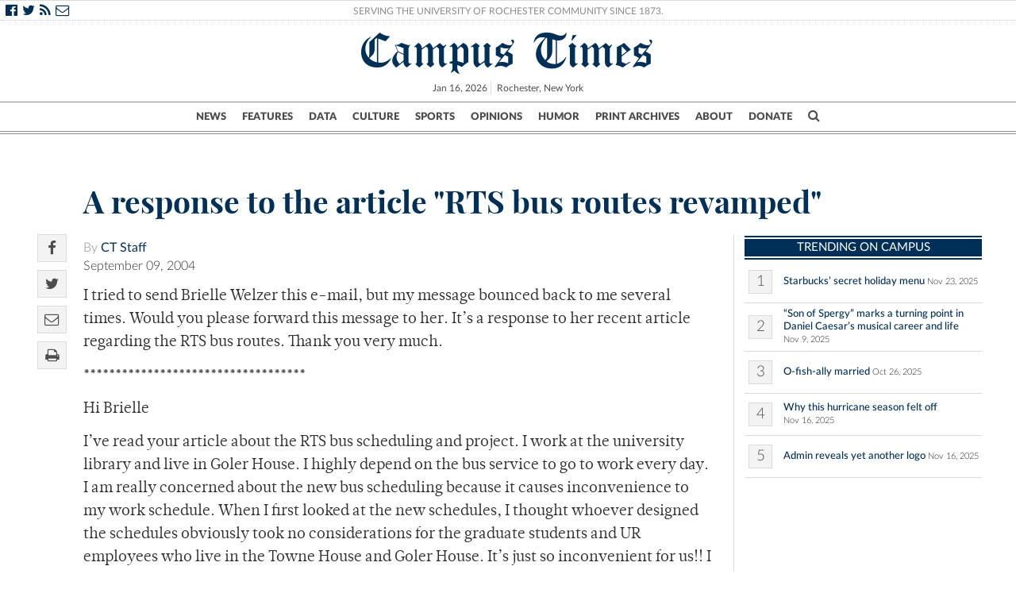

--- FILE ---
content_type: text/html; charset=UTF-8
request_url: https://www.campustimes.org/2004/09/10/a-response-to-the-article-rts-bus-routes-revamped/
body_size: 14567
content:

<!doctype html>
<html class="no-js" lang="en">
    <head>
                    <!doctype html>
<!--[if lt IE 7]><html class="no-js ie ie6 lt-ie9 lt-ie8 lt-ie7" lang="en-US"> <![endif]-->
<!--[if IE 7]><html class="no-js ie ie7 lt-ie9 lt-ie8" lang="en-US"> <![endif]-->
<!--[if IE 8]><html class="no-js ie ie8 lt-ie9" lang="en-US"> <![endif]-->
<!--[if gt IE 8]><!--><html class="no-js" lang="en-US"> <!--<![endif]-->
<head>
<meta charset="UTF-8" />
<title>   
            A response to the article &quot;RTS bus routes revamped&quot; - Campus Times
    </title>

<script>
/*(function(){
  // if firefox 3.5+, hide content till load (or 3 seconds) to prevent FOUT
  var d = document, e = d.documentElement, s = d.createElement('style');
  if (e.style.MozTransform === ''){ // gecko 1.9.1 inference
    s.textContent = 'body{visibility:hidden}';
    var r = document.getElementsByTagName('script')[0];
    r.parentNode.insertBefore(s, r);
    function f(){ s.parentNode && s.parentNode.removeChild(s); }
    addEventListener('load',f,false);
    setTimeout(f,3000);
  }
})();*/
</script>
<script>

  (function(i,s,o,g,r,a,m){i['GoogleAnalyticsObject']=r;i[r]=i[r]||function(){
      (i[r].q=i[r].q||[]).push(arguments)},i[r].l=1*new Date();a=s.createElement(o),
        m=s.getElementsByTagName(o)[0];a.async=1;a.src=g;m.parentNode.insertBefore(a,m)
          })(window,document,'script','//www.google-analytics.com/analytics.js','ga');

            ga('create', 'UA-21987467-1', 'auto');
              ga('send', 'pageview');

</script>




<script>
  function imgLoaded(img) {
      var imgWrapper = img.parentNode;

        imgWrapper.className += imgWrapper.className ? ' load' : 'load';
      };
    </script>

<link rel="apple-touch-icon" sizes="57x57" href="https://www.campustimes.org/wp-content/themes/campus-times/assets/img/apple-icon-57x57.png">
<link rel="apple-touch-icon" sizes="60x60" href="https://www.campustimes.org/wp-content/themes/campus-times/assets/img/apple-icon-60x60.png">
<link rel="apple-touch-icon" sizes="72x72" href="https://www.campustimes.org/wp-content/themes/campus-times/assets/img/apple-icon-72x72.png">
<link rel="apple-touch-icon" sizes="76x76" href="https://www.campustimes.org/wp-content/themes/campus-times/assets/img/apple-icon-76x76.png">
<link rel="apple-touch-icon" sizes="114x114" href="https://www.campustimes.org/wp-content/themes/campus-times/assets/img/apple-icon-114x114.png">
<link rel="apple-touch-icon" sizes="120x120" href="https://www.campustimes.org/wp-content/themes/campus-times/assets/img/apple-icon-120x120.png">
<link rel="apple-touch-icon" sizes="144x144" href="https://www.campustimes.org/wp-content/themes/campus-times/assets/img/apple-icon-144x144.png">
<link rel="apple-touch-icon" sizes="152x152" href="https://www.campustimes.org/wp-content/themes/campus-times/assets/img/apple-icon-152x152.png">
<link rel="apple-touch-icon" sizes="180x180" href="https://www.campustimes.org/wp-content/themes/campus-times/assets/img/apple-icon-180x180.png">
<link rel="icon" type="image/png" sizes="192x192"  href="https://www.campustimes.org/wp-content/themes/campus-times/assets/img/android-icon-192x192.png">
<link rel="icon" type="image/png" sizes="32x32" href="https://www.campustimes.org/wp-content/themes/campus-times/assets/img/favicon-32x32.png">
<link rel="icon" type="image/png" sizes="96x96" href="https://www.campustimes.org/wp-content/themes/campus-times/assets/img/favicon-96x96.png">
<link rel="icon" type="image/png" sizes="16x16" href="https://www.campustimes.org/wp-content/themes/campus-times/assets/img/favicon-16x16.png">


<meta property="og:image" content="https://www.campustimes.org/wp-content/themes/campus-times/assets/img/c.png" />
  <meta property="og:description" content="I tried to send Brielle Welzer this e-mail, but my message bounced back to me several times. Would you please forward this message to her. It's a response to her recent article regarding the RTS bus routes. Thank you very much.***********************************Hi BrielleI've read your article about the RTS bus scheduling and project. I work at [&hellip;]"/>
  <meta name="description" content="I tried to send Brielle Welzer this e-mail, but my message bounced back to me several times. Would you please forward this message to her. It's a response to her recent article regarding the RTS bus routes. Thank you very much.***********************************Hi BrielleI've read your article about the RTS bus scheduling and project. I work at [&hellip;]">

<link rel="shortcut icon" href="https://www.campustimes.org/wp-content/themes/campus-times/assets/img/favicon.ico" type="image/x-icon">
<link rel="icon" href="https://www.campustimes.org/wp-content/themes/campus-times/assets/img/favicon.ico" type="image/x-icon">
<link rel="manifest" href="https://www.campustimes.org/wp-content/themes/campus-times/assets/img/manifest.json">
<meta name="msapplication-TileColor" content="#ffffff">
<meta name="msapplication-TileImage" content="https://www.campustimes.org/wp-content/themes/campus-times/assets/img/ms-icon-144x144.png">
<meta name="theme-color" content="#ffffff">
<link rel="stylesheet" href="https://www.campustimes.org/wp-content/themes/campus-times/assets/css/app.css" type="text/css" media="screen,print" />
<link rel="stylesheet" href="https://maxcdn.bootstrapcdn.com/font-awesome/4.4.0/css/font-awesome.min.css" />
<meta http-equiv="Content-Type" content="text/html; charset=UTF-8" />
<meta http-equiv="X-UA-Compatible" content="IE=edge,chrome=1">
<meta name="viewport" content="width=device-width, initial-scale=1.0">
<link rel="pingback" href="https://www.campustimes.org/xmlrpc.php" />
<script src="https://ajax.googleapis.com/ajax/libs/angularjs/1.3.15/angular.min.js"></script>
<script type="text/javascript">
    var templateDirectory = 'https://www.campustimes.org/wp-content/themes/campus-times';
</script>
<meta name="google-site-verification" content="pwmD3KlT43N7Aqda210zjyVQ6oo5fOD_-4Pe8TT6m80" />

<meta name='robots' content='index, follow, max-image-preview:large, max-snippet:-1, max-video-preview:-1' />
	<style>img:is([sizes="auto" i], [sizes^="auto," i]) { contain-intrinsic-size: 3000px 1500px }</style>
	
	<!-- This site is optimized with the Yoast SEO plugin v26.7 - https://yoast.com/wordpress/plugins/seo/ -->
	<link rel="canonical" href="https://www.campustimes.org/2004/09/10/a-response-to-the-article-rts-bus-routes-revamped/" />
	<meta property="og:locale" content="en_US" />
	<meta property="og:type" content="article" />
	<meta property="og:title" content="A response to the article &quot;RTS bus routes revamped&quot;" />
	<meta property="og:description" content="I tried to send Brielle Welzer this e-mail, but my message bounced back to me several times. Would you please forward this message to her. It&#8217;s a response to her recent article regarding the RTS bus routes. Thank you very much. *********************************** Hi Brielle I&#8217;ve read your article about the RTS bus scheduling and project. [&hellip;]" />
	<meta property="og:url" content="https://www.campustimes.org/2004/09/10/a-response-to-the-article-rts-bus-routes-revamped/" />
	<meta property="og:site_name" content="Campus Times" />
	<meta property="article:published_time" content="2004-09-10T00:00:00+00:00" />
	<meta name="author" content="CT Staff" />
	<meta name="twitter:card" content="summary_large_image" />
	<meta name="twitter:label1" content="Written by" />
	<meta name="twitter:data1" content="CT Staff" />
	<meta name="twitter:label2" content="Est. reading time" />
	<meta name="twitter:data2" content="1 minute" />
	<script type="application/ld+json" class="yoast-schema-graph">{"@context":"https://schema.org","@graph":[{"@type":"Article","@id":"https://www.campustimes.org/2004/09/10/a-response-to-the-article-rts-bus-routes-revamped/#article","isPartOf":{"@id":"https://www.campustimes.org/2004/09/10/a-response-to-the-article-rts-bus-routes-revamped/"},"author":[{"@id":"https://www.campustimes.org/#/schema/person/75f6b641c8f9619b632de808fd277d18"}],"headline":"A response to the article &quot;RTS bus routes revamped&quot;","datePublished":"2004-09-10T00:00:00+00:00","mainEntityOfPage":{"@id":"https://www.campustimes.org/2004/09/10/a-response-to-the-article-rts-bus-routes-revamped/"},"wordCount":228,"commentCount":0,"inLanguage":"en-US","potentialAction":[{"@type":"CommentAction","name":"Comment","target":["https://www.campustimes.org/2004/09/10/a-response-to-the-article-rts-bus-routes-revamped/#respond"]}]},{"@type":"WebPage","@id":"https://www.campustimes.org/2004/09/10/a-response-to-the-article-rts-bus-routes-revamped/","url":"https://www.campustimes.org/2004/09/10/a-response-to-the-article-rts-bus-routes-revamped/","name":"A response to the article &quot;RTS bus routes revamped&quot;","isPartOf":{"@id":"https://www.campustimes.org/#website"},"datePublished":"2004-09-10T00:00:00+00:00","author":{"@id":"https://www.campustimes.org/#/schema/person/75f6b641c8f9619b632de808fd277d18"},"breadcrumb":{"@id":"https://www.campustimes.org/2004/09/10/a-response-to-the-article-rts-bus-routes-revamped/#breadcrumb"},"inLanguage":"en-US","potentialAction":[{"@type":"ReadAction","target":["https://www.campustimes.org/2004/09/10/a-response-to-the-article-rts-bus-routes-revamped/"]}]},{"@type":"BreadcrumbList","@id":"https://www.campustimes.org/2004/09/10/a-response-to-the-article-rts-bus-routes-revamped/#breadcrumb","itemListElement":[{"@type":"ListItem","position":1,"name":"Home","item":"https://www.campustimes.org/"},{"@type":"ListItem","position":2,"name":"A response to the article &quot;RTS bus routes revamped&quot;"}]},{"@type":"WebSite","@id":"https://www.campustimes.org/#website","url":"https://www.campustimes.org/","name":"Campus Times","description":"University of Rochester&#039;s student newspaper, serving the University of Rochester community since 1873.","potentialAction":[{"@type":"SearchAction","target":{"@type":"EntryPoint","urlTemplate":"https://www.campustimes.org/?s={search_term_string}"},"query-input":{"@type":"PropertyValueSpecification","valueRequired":true,"valueName":"search_term_string"}}],"inLanguage":"en-US"},{"@type":"Person","@id":"https://www.campustimes.org/#/schema/person/75f6b641c8f9619b632de808fd277d18","name":"CT Staff","image":{"@type":"ImageObject","inLanguage":"en-US","@id":"https://www.campustimes.org/#/schema/person/image/3d473798f448959b15d5b6a283b60eb6","url":"https://secure.gravatar.com/avatar/016cfa4674412d720666c74c6d34387dabfcfa9b8b7e5ce26af268fd0a019ae5?s=96&d=mm&r=g","contentUrl":"https://secure.gravatar.com/avatar/016cfa4674412d720666c74c6d34387dabfcfa9b8b7e5ce26af268fd0a019ae5?s=96&d=mm&r=g","caption":"CT Staff"},"url":"https://www.campustimes.org/author/campus-times-staff/"}]}</script>
	<!-- / Yoast SEO plugin. -->


<link rel="alternate" type="application/rss+xml" title="Campus Times &raquo; A response to the article &quot;RTS bus routes revamped&quot; Comments Feed" href="https://www.campustimes.org/2004/09/10/a-response-to-the-article-rts-bus-routes-revamped/feed/" />
<script type="text/javascript">
/* <![CDATA[ */
window._wpemojiSettings = {"baseUrl":"https:\/\/s.w.org\/images\/core\/emoji\/16.0.1\/72x72\/","ext":".png","svgUrl":"https:\/\/s.w.org\/images\/core\/emoji\/16.0.1\/svg\/","svgExt":".svg","source":{"concatemoji":"https:\/\/www.campustimes.org\/wp-includes\/js\/wp-emoji-release.min.js?ver=6.8.3"}};
/*! This file is auto-generated */
!function(s,n){var o,i,e;function c(e){try{var t={supportTests:e,timestamp:(new Date).valueOf()};sessionStorage.setItem(o,JSON.stringify(t))}catch(e){}}function p(e,t,n){e.clearRect(0,0,e.canvas.width,e.canvas.height),e.fillText(t,0,0);var t=new Uint32Array(e.getImageData(0,0,e.canvas.width,e.canvas.height).data),a=(e.clearRect(0,0,e.canvas.width,e.canvas.height),e.fillText(n,0,0),new Uint32Array(e.getImageData(0,0,e.canvas.width,e.canvas.height).data));return t.every(function(e,t){return e===a[t]})}function u(e,t){e.clearRect(0,0,e.canvas.width,e.canvas.height),e.fillText(t,0,0);for(var n=e.getImageData(16,16,1,1),a=0;a<n.data.length;a++)if(0!==n.data[a])return!1;return!0}function f(e,t,n,a){switch(t){case"flag":return n(e,"\ud83c\udff3\ufe0f\u200d\u26a7\ufe0f","\ud83c\udff3\ufe0f\u200b\u26a7\ufe0f")?!1:!n(e,"\ud83c\udde8\ud83c\uddf6","\ud83c\udde8\u200b\ud83c\uddf6")&&!n(e,"\ud83c\udff4\udb40\udc67\udb40\udc62\udb40\udc65\udb40\udc6e\udb40\udc67\udb40\udc7f","\ud83c\udff4\u200b\udb40\udc67\u200b\udb40\udc62\u200b\udb40\udc65\u200b\udb40\udc6e\u200b\udb40\udc67\u200b\udb40\udc7f");case"emoji":return!a(e,"\ud83e\udedf")}return!1}function g(e,t,n,a){var r="undefined"!=typeof WorkerGlobalScope&&self instanceof WorkerGlobalScope?new OffscreenCanvas(300,150):s.createElement("canvas"),o=r.getContext("2d",{willReadFrequently:!0}),i=(o.textBaseline="top",o.font="600 32px Arial",{});return e.forEach(function(e){i[e]=t(o,e,n,a)}),i}function t(e){var t=s.createElement("script");t.src=e,t.defer=!0,s.head.appendChild(t)}"undefined"!=typeof Promise&&(o="wpEmojiSettingsSupports",i=["flag","emoji"],n.supports={everything:!0,everythingExceptFlag:!0},e=new Promise(function(e){s.addEventListener("DOMContentLoaded",e,{once:!0})}),new Promise(function(t){var n=function(){try{var e=JSON.parse(sessionStorage.getItem(o));if("object"==typeof e&&"number"==typeof e.timestamp&&(new Date).valueOf()<e.timestamp+604800&&"object"==typeof e.supportTests)return e.supportTests}catch(e){}return null}();if(!n){if("undefined"!=typeof Worker&&"undefined"!=typeof OffscreenCanvas&&"undefined"!=typeof URL&&URL.createObjectURL&&"undefined"!=typeof Blob)try{var e="postMessage("+g.toString()+"("+[JSON.stringify(i),f.toString(),p.toString(),u.toString()].join(",")+"));",a=new Blob([e],{type:"text/javascript"}),r=new Worker(URL.createObjectURL(a),{name:"wpTestEmojiSupports"});return void(r.onmessage=function(e){c(n=e.data),r.terminate(),t(n)})}catch(e){}c(n=g(i,f,p,u))}t(n)}).then(function(e){for(var t in e)n.supports[t]=e[t],n.supports.everything=n.supports.everything&&n.supports[t],"flag"!==t&&(n.supports.everythingExceptFlag=n.supports.everythingExceptFlag&&n.supports[t]);n.supports.everythingExceptFlag=n.supports.everythingExceptFlag&&!n.supports.flag,n.DOMReady=!1,n.readyCallback=function(){n.DOMReady=!0}}).then(function(){return e}).then(function(){var e;n.supports.everything||(n.readyCallback(),(e=n.source||{}).concatemoji?t(e.concatemoji):e.wpemoji&&e.twemoji&&(t(e.twemoji),t(e.wpemoji)))}))}((window,document),window._wpemojiSettings);
/* ]]> */
</script>
<!-- www.campustimes.org is managing ads with Advanced Ads 2.0.16 – https://wpadvancedads.com/ --><script id="campu-ready">
			window.advanced_ads_ready=function(e,a){a=a||"complete";var d=function(e){return"interactive"===a?"loading"!==e:"complete"===e};d(document.readyState)?e():document.addEventListener("readystatechange",(function(a){d(a.target.readyState)&&e()}),{once:"interactive"===a})},window.advanced_ads_ready_queue=window.advanced_ads_ready_queue||[];		</script>
		<style id='wp-emoji-styles-inline-css' type='text/css'>

	img.wp-smiley, img.emoji {
		display: inline !important;
		border: none !important;
		box-shadow: none !important;
		height: 1em !important;
		width: 1em !important;
		margin: 0 0.07em !important;
		vertical-align: -0.1em !important;
		background: none !important;
		padding: 0 !important;
	}
</style>
<link rel='stylesheet' id='wp-block-library-css' href='https://www.campustimes.org/wp-includes/css/dist/block-library/style.min.css?ver=6.8.3' type='text/css' media='all' />
<style id='classic-theme-styles-inline-css' type='text/css'>
/*! This file is auto-generated */
.wp-block-button__link{color:#fff;background-color:#32373c;border-radius:9999px;box-shadow:none;text-decoration:none;padding:calc(.667em + 2px) calc(1.333em + 2px);font-size:1.125em}.wp-block-file__button{background:#32373c;color:#fff;text-decoration:none}
</style>
<style id='co-authors-plus-coauthors-style-inline-css' type='text/css'>
.wp-block-co-authors-plus-coauthors.is-layout-flow [class*=wp-block-co-authors-plus]{display:inline}

</style>
<style id='co-authors-plus-avatar-style-inline-css' type='text/css'>
.wp-block-co-authors-plus-avatar :where(img){height:auto;max-width:100%;vertical-align:bottom}.wp-block-co-authors-plus-coauthors.is-layout-flow .wp-block-co-authors-plus-avatar :where(img){vertical-align:middle}.wp-block-co-authors-plus-avatar:is(.alignleft,.alignright){display:table}.wp-block-co-authors-plus-avatar.aligncenter{display:table;margin-inline:auto}

</style>
<style id='co-authors-plus-image-style-inline-css' type='text/css'>
.wp-block-co-authors-plus-image{margin-bottom:0}.wp-block-co-authors-plus-image :where(img){height:auto;max-width:100%;vertical-align:bottom}.wp-block-co-authors-plus-coauthors.is-layout-flow .wp-block-co-authors-plus-image :where(img){vertical-align:middle}.wp-block-co-authors-plus-image:is(.alignfull,.alignwide) :where(img){width:100%}.wp-block-co-authors-plus-image:is(.alignleft,.alignright){display:table}.wp-block-co-authors-plus-image.aligncenter{display:table;margin-inline:auto}

</style>
<link rel='stylesheet' id='wp-components-css' href='https://www.campustimes.org/wp-includes/css/dist/components/style.min.css?ver=6.8.3' type='text/css' media='all' />
<link rel='stylesheet' id='wp-preferences-css' href='https://www.campustimes.org/wp-includes/css/dist/preferences/style.min.css?ver=6.8.3' type='text/css' media='all' />
<link rel='stylesheet' id='wp-block-editor-css' href='https://www.campustimes.org/wp-includes/css/dist/block-editor/style.min.css?ver=6.8.3' type='text/css' media='all' />
<link rel='stylesheet' id='wp-reusable-blocks-css' href='https://www.campustimes.org/wp-includes/css/dist/reusable-blocks/style.min.css?ver=6.8.3' type='text/css' media='all' />
<link rel='stylesheet' id='wp-patterns-css' href='https://www.campustimes.org/wp-includes/css/dist/patterns/style.min.css?ver=6.8.3' type='text/css' media='all' />
<link rel='stylesheet' id='wp-editor-css' href='https://www.campustimes.org/wp-includes/css/dist/editor/style.min.css?ver=6.8.3' type='text/css' media='all' />
<link rel='stylesheet' id='blocks-twoj-slideshow-style-css-css' href='https://www.campustimes.org/wp-content/plugins/2j-slideshow/inc/addons/block/dist/blocks.style.build.css?ver=1.3.53' type='text/css' media='all' />
<style id='global-styles-inline-css' type='text/css'>
:root{--wp--preset--aspect-ratio--square: 1;--wp--preset--aspect-ratio--4-3: 4/3;--wp--preset--aspect-ratio--3-4: 3/4;--wp--preset--aspect-ratio--3-2: 3/2;--wp--preset--aspect-ratio--2-3: 2/3;--wp--preset--aspect-ratio--16-9: 16/9;--wp--preset--aspect-ratio--9-16: 9/16;--wp--preset--color--black: #000000;--wp--preset--color--cyan-bluish-gray: #abb8c3;--wp--preset--color--white: #ffffff;--wp--preset--color--pale-pink: #f78da7;--wp--preset--color--vivid-red: #cf2e2e;--wp--preset--color--luminous-vivid-orange: #ff6900;--wp--preset--color--luminous-vivid-amber: #fcb900;--wp--preset--color--light-green-cyan: #7bdcb5;--wp--preset--color--vivid-green-cyan: #00d084;--wp--preset--color--pale-cyan-blue: #8ed1fc;--wp--preset--color--vivid-cyan-blue: #0693e3;--wp--preset--color--vivid-purple: #9b51e0;--wp--preset--gradient--vivid-cyan-blue-to-vivid-purple: linear-gradient(135deg,rgba(6,147,227,1) 0%,rgb(155,81,224) 100%);--wp--preset--gradient--light-green-cyan-to-vivid-green-cyan: linear-gradient(135deg,rgb(122,220,180) 0%,rgb(0,208,130) 100%);--wp--preset--gradient--luminous-vivid-amber-to-luminous-vivid-orange: linear-gradient(135deg,rgba(252,185,0,1) 0%,rgba(255,105,0,1) 100%);--wp--preset--gradient--luminous-vivid-orange-to-vivid-red: linear-gradient(135deg,rgba(255,105,0,1) 0%,rgb(207,46,46) 100%);--wp--preset--gradient--very-light-gray-to-cyan-bluish-gray: linear-gradient(135deg,rgb(238,238,238) 0%,rgb(169,184,195) 100%);--wp--preset--gradient--cool-to-warm-spectrum: linear-gradient(135deg,rgb(74,234,220) 0%,rgb(151,120,209) 20%,rgb(207,42,186) 40%,rgb(238,44,130) 60%,rgb(251,105,98) 80%,rgb(254,248,76) 100%);--wp--preset--gradient--blush-light-purple: linear-gradient(135deg,rgb(255,206,236) 0%,rgb(152,150,240) 100%);--wp--preset--gradient--blush-bordeaux: linear-gradient(135deg,rgb(254,205,165) 0%,rgb(254,45,45) 50%,rgb(107,0,62) 100%);--wp--preset--gradient--luminous-dusk: linear-gradient(135deg,rgb(255,203,112) 0%,rgb(199,81,192) 50%,rgb(65,88,208) 100%);--wp--preset--gradient--pale-ocean: linear-gradient(135deg,rgb(255,245,203) 0%,rgb(182,227,212) 50%,rgb(51,167,181) 100%);--wp--preset--gradient--electric-grass: linear-gradient(135deg,rgb(202,248,128) 0%,rgb(113,206,126) 100%);--wp--preset--gradient--midnight: linear-gradient(135deg,rgb(2,3,129) 0%,rgb(40,116,252) 100%);--wp--preset--font-size--small: 13px;--wp--preset--font-size--medium: 20px;--wp--preset--font-size--large: 36px;--wp--preset--font-size--x-large: 42px;--wp--preset--spacing--20: 0.44rem;--wp--preset--spacing--30: 0.67rem;--wp--preset--spacing--40: 1rem;--wp--preset--spacing--50: 1.5rem;--wp--preset--spacing--60: 2.25rem;--wp--preset--spacing--70: 3.38rem;--wp--preset--spacing--80: 5.06rem;--wp--preset--shadow--natural: 6px 6px 9px rgba(0, 0, 0, 0.2);--wp--preset--shadow--deep: 12px 12px 50px rgba(0, 0, 0, 0.4);--wp--preset--shadow--sharp: 6px 6px 0px rgba(0, 0, 0, 0.2);--wp--preset--shadow--outlined: 6px 6px 0px -3px rgba(255, 255, 255, 1), 6px 6px rgba(0, 0, 0, 1);--wp--preset--shadow--crisp: 6px 6px 0px rgba(0, 0, 0, 1);}:where(.is-layout-flex){gap: 0.5em;}:where(.is-layout-grid){gap: 0.5em;}body .is-layout-flex{display: flex;}.is-layout-flex{flex-wrap: wrap;align-items: center;}.is-layout-flex > :is(*, div){margin: 0;}body .is-layout-grid{display: grid;}.is-layout-grid > :is(*, div){margin: 0;}:where(.wp-block-columns.is-layout-flex){gap: 2em;}:where(.wp-block-columns.is-layout-grid){gap: 2em;}:where(.wp-block-post-template.is-layout-flex){gap: 1.25em;}:where(.wp-block-post-template.is-layout-grid){gap: 1.25em;}.has-black-color{color: var(--wp--preset--color--black) !important;}.has-cyan-bluish-gray-color{color: var(--wp--preset--color--cyan-bluish-gray) !important;}.has-white-color{color: var(--wp--preset--color--white) !important;}.has-pale-pink-color{color: var(--wp--preset--color--pale-pink) !important;}.has-vivid-red-color{color: var(--wp--preset--color--vivid-red) !important;}.has-luminous-vivid-orange-color{color: var(--wp--preset--color--luminous-vivid-orange) !important;}.has-luminous-vivid-amber-color{color: var(--wp--preset--color--luminous-vivid-amber) !important;}.has-light-green-cyan-color{color: var(--wp--preset--color--light-green-cyan) !important;}.has-vivid-green-cyan-color{color: var(--wp--preset--color--vivid-green-cyan) !important;}.has-pale-cyan-blue-color{color: var(--wp--preset--color--pale-cyan-blue) !important;}.has-vivid-cyan-blue-color{color: var(--wp--preset--color--vivid-cyan-blue) !important;}.has-vivid-purple-color{color: var(--wp--preset--color--vivid-purple) !important;}.has-black-background-color{background-color: var(--wp--preset--color--black) !important;}.has-cyan-bluish-gray-background-color{background-color: var(--wp--preset--color--cyan-bluish-gray) !important;}.has-white-background-color{background-color: var(--wp--preset--color--white) !important;}.has-pale-pink-background-color{background-color: var(--wp--preset--color--pale-pink) !important;}.has-vivid-red-background-color{background-color: var(--wp--preset--color--vivid-red) !important;}.has-luminous-vivid-orange-background-color{background-color: var(--wp--preset--color--luminous-vivid-orange) !important;}.has-luminous-vivid-amber-background-color{background-color: var(--wp--preset--color--luminous-vivid-amber) !important;}.has-light-green-cyan-background-color{background-color: var(--wp--preset--color--light-green-cyan) !important;}.has-vivid-green-cyan-background-color{background-color: var(--wp--preset--color--vivid-green-cyan) !important;}.has-pale-cyan-blue-background-color{background-color: var(--wp--preset--color--pale-cyan-blue) !important;}.has-vivid-cyan-blue-background-color{background-color: var(--wp--preset--color--vivid-cyan-blue) !important;}.has-vivid-purple-background-color{background-color: var(--wp--preset--color--vivid-purple) !important;}.has-black-border-color{border-color: var(--wp--preset--color--black) !important;}.has-cyan-bluish-gray-border-color{border-color: var(--wp--preset--color--cyan-bluish-gray) !important;}.has-white-border-color{border-color: var(--wp--preset--color--white) !important;}.has-pale-pink-border-color{border-color: var(--wp--preset--color--pale-pink) !important;}.has-vivid-red-border-color{border-color: var(--wp--preset--color--vivid-red) !important;}.has-luminous-vivid-orange-border-color{border-color: var(--wp--preset--color--luminous-vivid-orange) !important;}.has-luminous-vivid-amber-border-color{border-color: var(--wp--preset--color--luminous-vivid-amber) !important;}.has-light-green-cyan-border-color{border-color: var(--wp--preset--color--light-green-cyan) !important;}.has-vivid-green-cyan-border-color{border-color: var(--wp--preset--color--vivid-green-cyan) !important;}.has-pale-cyan-blue-border-color{border-color: var(--wp--preset--color--pale-cyan-blue) !important;}.has-vivid-cyan-blue-border-color{border-color: var(--wp--preset--color--vivid-cyan-blue) !important;}.has-vivid-purple-border-color{border-color: var(--wp--preset--color--vivid-purple) !important;}.has-vivid-cyan-blue-to-vivid-purple-gradient-background{background: var(--wp--preset--gradient--vivid-cyan-blue-to-vivid-purple) !important;}.has-light-green-cyan-to-vivid-green-cyan-gradient-background{background: var(--wp--preset--gradient--light-green-cyan-to-vivid-green-cyan) !important;}.has-luminous-vivid-amber-to-luminous-vivid-orange-gradient-background{background: var(--wp--preset--gradient--luminous-vivid-amber-to-luminous-vivid-orange) !important;}.has-luminous-vivid-orange-to-vivid-red-gradient-background{background: var(--wp--preset--gradient--luminous-vivid-orange-to-vivid-red) !important;}.has-very-light-gray-to-cyan-bluish-gray-gradient-background{background: var(--wp--preset--gradient--very-light-gray-to-cyan-bluish-gray) !important;}.has-cool-to-warm-spectrum-gradient-background{background: var(--wp--preset--gradient--cool-to-warm-spectrum) !important;}.has-blush-light-purple-gradient-background{background: var(--wp--preset--gradient--blush-light-purple) !important;}.has-blush-bordeaux-gradient-background{background: var(--wp--preset--gradient--blush-bordeaux) !important;}.has-luminous-dusk-gradient-background{background: var(--wp--preset--gradient--luminous-dusk) !important;}.has-pale-ocean-gradient-background{background: var(--wp--preset--gradient--pale-ocean) !important;}.has-electric-grass-gradient-background{background: var(--wp--preset--gradient--electric-grass) !important;}.has-midnight-gradient-background{background: var(--wp--preset--gradient--midnight) !important;}.has-small-font-size{font-size: var(--wp--preset--font-size--small) !important;}.has-medium-font-size{font-size: var(--wp--preset--font-size--medium) !important;}.has-large-font-size{font-size: var(--wp--preset--font-size--large) !important;}.has-x-large-font-size{font-size: var(--wp--preset--font-size--x-large) !important;}
:where(.wp-block-post-template.is-layout-flex){gap: 1.25em;}:where(.wp-block-post-template.is-layout-grid){gap: 1.25em;}
:where(.wp-block-columns.is-layout-flex){gap: 2em;}:where(.wp-block-columns.is-layout-grid){gap: 2em;}
:root :where(.wp-block-pullquote){font-size: 1.5em;line-height: 1.6;}
</style>
<link rel='stylesheet' id='tmm-css' href='https://www.campustimes.org/wp-content/plugins/team-members/inc/css/tmm_style.css?ver=6.8.3' type='text/css' media='all' />
<link rel='stylesheet' id='__EPYT__style-css' href='https://www.campustimes.org/wp-content/plugins/youtube-embed-plus/styles/ytprefs.min.css?ver=14.2.4' type='text/css' media='all' />
<style id='__EPYT__style-inline-css' type='text/css'>

                .epyt-gallery-thumb {
                        width: 33.333%;
                }
                
</style>
<script type="text/javascript" src="https://www.campustimes.org/wp-includes/js/jquery/jquery.min.js?ver=3.7.1" id="jquery-core-js"></script>
<script type="text/javascript" src="https://www.campustimes.org/wp-includes/js/jquery/jquery-migrate.min.js?ver=3.4.1" id="jquery-migrate-js"></script>
<script type="text/javascript" id="__ytprefs__-js-extra">
/* <![CDATA[ */
var _EPYT_ = {"ajaxurl":"https:\/\/www.campustimes.org\/wp-admin\/admin-ajax.php","security":"515da89a53","gallery_scrolloffset":"20","eppathtoscripts":"https:\/\/www.campustimes.org\/wp-content\/plugins\/youtube-embed-plus\/scripts\/","eppath":"https:\/\/www.campustimes.org\/wp-content\/plugins\/youtube-embed-plus\/","epresponsiveselector":"[\"iframe.__youtube_prefs__\"]","epdovol":"1","version":"14.2.4","evselector":"iframe.__youtube_prefs__[src], iframe[src*=\"youtube.com\/embed\/\"], iframe[src*=\"youtube-nocookie.com\/embed\/\"]","ajax_compat":"","maxres_facade":"eager","ytapi_load":"light","pause_others":"","stopMobileBuffer":"1","facade_mode":"","not_live_on_channel":""};
/* ]]> */
</script>
<script type="text/javascript" src="https://www.campustimes.org/wp-content/plugins/youtube-embed-plus/scripts/ytprefs.min.js?ver=14.2.4" id="__ytprefs__-js"></script>
<link rel="https://api.w.org/" href="https://www.campustimes.org/wp-json/" /><link rel="alternate" title="JSON" type="application/json" href="https://www.campustimes.org/wp-json/wp/v2/posts/6513" /><link rel="EditURI" type="application/rsd+xml" title="RSD" href="https://www.campustimes.org/xmlrpc.php?rsd" />
<meta name="generator" content="WordPress 6.8.3" />
<link rel='shortlink' href='https://www.campustimes.org/?p=6513' />
<link rel="alternate" title="oEmbed (JSON)" type="application/json+oembed" href="https://www.campustimes.org/wp-json/oembed/1.0/embed?url=https%3A%2F%2Fwww.campustimes.org%2F2004%2F09%2F10%2Fa-response-to-the-article-rts-bus-routes-revamped%2F" />
<link rel="alternate" title="oEmbed (XML)" type="text/xml+oembed" href="https://www.campustimes.org/wp-json/oembed/1.0/embed?url=https%3A%2F%2Fwww.campustimes.org%2F2004%2F09%2F10%2Fa-response-to-the-article-rts-bus-routes-revamped%2F&#038;format=xml" />
<!-- Google Tag Manager -->
	<script>
		(function (w, d, s, l, i) {
			w[l] = w[l] || [];
			w[l].push({ "gtm.start": new Date().getTime(), event: "gtm.js" });
			var f = d.getElementsByTagName(s)[0],
				j = d.createElement(s),
				dl = l != "dataLayer" ? "&amp;l=" + l : "";
			j.async = true;
			j.src = "https://www.googletagmanager.com/gtm.js?id=" + i + dl;
			f.parentNode.insertBefore(j, f);
		})(window, document, "script", "dataLayer", "GTM-TT7PP8Z");
	</script>
	<!-- End Google Tag Manager -->		<style type="text/css" id="wp-custom-css">
			

@media only screen and (max-width: 600px) {
  .wp-image-287252{
	 width: 100%;
  max-width: 400px;
  height: auto;
}
}		</style>
		
            </head>
    
    <body class="wp-singular post-template-default single single-post postid-6513 single-format-standard wp-theme-campus-times aa-prefix-campu-" data-template="base.twig">
                    <header>
    <div class = "row socialrow hide-for-small-only">
        <div class="column small-24">
            <div class="social">
                <a href="https://www.facebook.com/urcampustimes">
                    <i class="fa fa-facebook-official"></i>
                </a>
                <a href="https://twitter.com/campustimes">
                    <i class="fa fa-twitter"></i>
                </a>
                <a href="https://www.campustimes.org/?feed=rss2">
                    <i class="fa fa-rss"></i>
                </a>
                <a href="https://www.campustimes.org/about/contact/">
                    <i class="fa fa-envelope-o"></i>
                </a>
            </div>
            <div class= "slogan">
                <a class="slogan"href="https://www.campustimes.org/about">
                Serving the University of Rochester Community Since 1873.
                </a>
            </div>

            <div class = "loginbox">
                <!--<a href="#"> Subscribe </a> | <a href="#"> Login </a>-->
            </div>
        </div>
    </div>

    <div class= "row logobox">
        <div class="column small-4 medium-5 large-6 xlarge-6 xxlarge-7">
            
            <a id="menu-button" href="#sidr">
                <div id="menubutton" class="mobilebutton show-for-small-only">
                    <i class="fa fa-bars"></i>
                </div>
            </a>
       </div>
        <div class ="column small-16 medium-centered medium-14 large-12 xlarge-12 xxlarge-10">
                <a class ="masthead logo" href="https://www.campustimes.org">Campus Times</a>
            <div class="datebox hide-for-small-only">
               <div class="date">
                    Jan 16, 2026
               </div>
                <div class="city">
                    Rochester, New York 
                </div>
                            </div>
        </div>

        <div class="column small-4 medium-5 large-6 xlarge-6 xxlarge-7">
            <a href="javascript:void(0);" class="search-open">
                <div id ="searchbutton" class="mobilebutton show-for-small-only">
                    <i class="fa fa-search"></i>
                </div>
            </a>
        </div>
    </div>
    <div class="row navcontainer hide-for-small-only">
        <div class="column small-24 navcolumn">
            <div class="mainbar">
                <li class="logofade"><a href="https://www.campustimes.org" class="logo">C<span class="show-for-xlarge-up">ampus Times</span></a></li>
                    <nav>
                        <span id="mainnav">
                            <ul><!--
                                                                                  --><li class="item" id="News">
                                            <a href="/section/news/">News</a>
                                      </li><!--
                                                                        --><li class="item" id="Features">
                                            <a href="/section/features/">Features</a>
                                      </li><!--
                                                                        --><li class="item" id="Data">
                                            <a href="/section/data/">Data</a>
                                      </li><!--
                                                                        --><li class="item" id="Culture">
                                            <a href="/section/a-e/">Culture</a>
                                      </li><!--
                                                                        --><li class="item" id="Sports">
                                            <a href="/section/sports/">Sports</a>
                                      </li><!--
                                                                        --><li class="item" id="Opinions">
                                            <a href="/section/opinions/">Opinions</a>
                                      </li><!--
                                                                        --><li class="item" id="Humor">
                                            <a href="/section/humor/">Humor</a>
                                      </li><!--
                                                                        --><li class="item" id="Print-Archives">
                                            <a href="/archives/152/">Print Archives</a>
                                      </li><!--
                                                                        --><li class="item" id="About">
                                            <a href="/about/">About</a>
                                      </li><!--
                                                                        --><li class="item" id="Donate">
                                            <a href="/about/donate/">Donate</a>
                                      </li><!--
                                                         --></ul><!--
                      --></span><!--
                      --><ul class="icon-nav"><!--
                          --><li>
                                <a href="javascript:void(0);" class="search-open"><i class="fa fa-search"></i></a>
                             </li>
                         </ul>
                    </nav>
            </div>
            <div class="sub-wrap">
              <div class="subbar">        
                                    <nav id="Newsmenu" class="sub  selected ">
                        <ul><!--
                                                            --><li><a href="/section/news/campus/">Campus</a></li><!--
                                                            --><li><a href="/section/news/city/">City</a></li><!--
                                                            --><li><a href="/section/news/ur-politics/">UR Politics</a></li><!--
                                                            --><li><a href="/section/news/science-research/">Science &amp; Research</a></li><!--
                                                            --><li><a href="/section/news/crime/">Crime</a></li><!--
                                                    --></ul>
                    </nav>
                                    <nav id="Featuresmenu" class="sub ">
                        <ul><!--
                                                            --><li><a href="/section/features/research-rochester/">Research at Rochester</a></li><!--
                                                            --><li><a href="/section/features/from-the-archives/">From the Archives</a></li><!--
                                                            --><li><a href="/section/features/technology/">Technology</a></li><!--
                                                            --><li><a href="/section/features/rochester-life/">Rochester Life</a></li><!--
                                                            --><li><a href="/section/features/profiles/">Profiles</a></li><!--
                                                    --></ul>
                    </nav>
                                    <nav id="Datamenu" class="sub ">
                        <ul><!--
                                                    --></ul>
                    </nav>
                                    <nav id="Culturemenu" class="sub ">
                        <ul><!--
                                                            --><li><a href="/section/a-e/eastman/">Eastman</a></li><!--
                                                            --><li><a href="/section/features/ct-eats/">CT Eats</a></li><!--
                                                            --><li><a href="/section/a-e/art/">Art</a></li><!--
                                                            --><li><a href="/section/a-e/dance/">Dance</a></li><!--
                                                            --><li><a href="/section/a-e/movies/">Movies</a></li><!--
                                                            --><li><a href="/section/a-e/music/">Music</a></li><!--
                                                            --><li><a href="/section/a-e/theatre/">Theatre</a></li><!--
                                                    --></ul>
                    </nav>
                                    <nav id="Sportsmenu" class="sub ">
                        <ul><!--
                                                            --><li><a href="/section/sports/athlete-profiles/">Athlete Profiles</a></li><!--
                                                            --><li><a href="/section/sports/club-sports/">Club Sports</a></li><!--
                                                            --><li><a href="/section/sports/professional-sports/">Professional Sports</a></li><!--
                                                            --><li><a href="/section/sports/varsity-athletics/">Varsity Athletics</a></li><!--
                                                    --></ul>
                    </nav>
                                    <nav id="Opinionsmenu" class="sub ">
                        <ul><!--
                                                            --><li><a href="/section/opinions/editorial-boards/">Editorial Boards</a></li><!--
                                                            --><li><a href="/section/opinions/editorial-observers/">Ed Observers</a></li><!--
                                                            --><li><a href="/section/opinions/op-eds/">Op-Eds</a></li><!--
                                                    --></ul>
                    </nav>
                                    <nav id="Humormenu" class="sub ">
                        <ul><!--
                                                            --><li><a href="/section/humor/narratives/">Narratives</a></li><!--
                                                            --><li><a href="/section/humor/satire/">Satire</a></li><!--
                                                            --><li><a href="/section/humor/political-comedy/">Political Comedy</a></li><!--
                                                            --><li><a href="/section/humor/ur-parody/">UR Joking</a></li><!--
                                                    --></ul>
                    </nav>
                                    <nav id="Print-Archivesmenu" class="sub ">
                        <ul><!--
                                                            --><li><a href="/archives/148/">148</a></li><!--
                                                            --><li><a href="/archives/149/">149</a></li><!--
                                                            --><li><a href="/archives/150/">150</a></li><!--
                                                            --><li><a href="/archives/151/">151</a></li><!--
                                                            --><li><a href="/archives/152/">152</a></li><!--
                                                    --></ul>
                    </nav>
                                    <nav id="Aboutmenu" class="sub ">
                        <ul><!--
                                                            --><li><a href="/about/contributing/">Contribute</a></li><!--
                                                            --><li><a href="/about/contact/">Contact</a></li><!--
                                                            --><li><a href="/about/advertising/">Advertising</a></li><!--
                                                            --><li><a href="/office-hours/">Office Hours</a></li><!--
                                                            --><li><a href="/distribution-map/">Distribution Map</a></li><!--
                                                            --><li><a href="/subscribe/">Subscribe</a></li><!--
                                                    --></ul>
                    </nav>
                                    <nav id="Donatemenu" class="sub ">
                        <ul><!--
                                                    --></ul>
                    </nav>
                              </div>
              <div class="buffer">
              </div>
            </div>
        </div>
    </div>
    <div id="search-modal">
        <a href="javascript:void(0);" id="close-search">&times;</a>
        <div class="row">
            <div class="column small-centered small-20 medium-18 large-16 xlarge-16 xxlarge-14">
                <div class="search-form">
                <form id="search-full" action="https://www.campustimes.org" method="get"> 
                    <input name="s" type="text" placeholder="Search campustimes.org"/>
                    <a href="javascript:void(0);" onclick="document.getElementById('search-full').submit();"><i class="fa fa-search"></i></a>
                </form>
                </div>
            </div>
        </div>
    </div>
</div>

<div id="myModal" class="reveal-modal" data-reveal aria-labelledby="modalTitle" aria-hidden="true" role="dialog">
  <h2 class="modal-title">Welcome to the new campustimes.org.</h2>
  <p class="modal-body">The <em>Campus Times</em> staff has worked hard on a responsive web redesign. Please bear with us as some older content may be temporarilily unavailable. To submit feedback, or to report an issue, email the Web Staff at online@campustimes.org.</p> <a class="close-reveal-modal" aria-label="Close">&#215;</a>
</div>

</header>   
                <div class="main">
              <div class="row head-row">
       
    <div class = "column small-24">
        <div class="head-wrap">
            <div class="crumbs">
                                                                                </div>
            <h1 class="article-head">A response to the article &quot;RTS bus routes revamped&quot;</h1>
                    </div>
    </div>
    </div>
    <div class="mid">
        <div class="row mid-row" data-equalizer>
            <div class="column main-content small-24" data-equalizer-watch>       
                    <div class="single-wrap">
        <div class="article-wrap">
            <div class="share-scroll hide-for-small-only">
                <ul>
                    <li>
                       <a href="https://www.facebook.com/sharer/sharer.php?u=https%3A%2F%2Fwww.campustimes.org%2F2004%2F09%2F10%2Fa-response-to-the-article-rts-bus-routes-revamped%2F" ><i class="fa fa-facebook"></i></a>
                    </li>
                    <li>
                       <a href="https://twitter.com/intent/tweet?url=https%3A%2F%2Fwww.campustimes.org%2F2004%2F09%2F10%2Fa-response-to-the-article-rts-bus-routes-revamped%2F&via=campustimes" ><i class="fa fa-twitter"></i></a>
                    </li>
                    <li>
                       <a href="mailto:?subject=Campus%20Times:%20A%20response%20to%20the%20article%20&quot;RTS%20bus%20routes%20revamped&quot;&body=https://www.campustimes.org/2004/09/10/a-response-to-the-article-rts-bus-routes-revamped/" ><i class="fa fa-envelope-o"></i></a>
                    </li>
                    <li>
                       <a href="javascript:window.print()"><i class="fa fa-print"></i></a>
                    </li>
                </ul>
            </div>
            
            <div class="byline main-byline">
                <div class="author">
                    By
                                                                <a href="https://www.campustimes.org/author/campus-times-staff/" title="Posts by CT Staff" class="author url fn" rel="author">CT Staff</a>
                                    </div>
                     <div class="published-date single-date">
                         September 09, 2004
                     </div>
                <span>
                                                                         </span>   
            </div>

            <div class= "article-main">
                <article class="article-main">
                    <p>I tried to send Brielle Welzer this e-mail, but my message bounced back to me several times. Would you please forward this message to her. It&#8217;s a response to her recent article regarding the RTS bus routes.  Thank you very much.</p>
<p>***********************************</p>
<p>Hi Brielle</p>
<p>I&#8217;ve read your article about the RTS bus scheduling and project.  I work at the university library and live in Goler House. I highly depend on the bus service to go to work every day.   I am really concerned about the new bus scheduling because it causes inconvenience to my work schedule.  When I first looked at the new schedules, I thought whoever designed the schedules obviously  took no considerations for the graduate students and UR employees who live in the Towne House and Goler House.   It&#8217;s just so inconvenient for us!!    I have contacted Mr. Sicard of the Parking and Transportation Service on August 30, and filed a complaint on the RTS website the same day, but I haven&#8217;t heard anything from either one.  </p>
<p>In your article, you mentioned that they are interested in riders&#8217; inputs.  Would you please let me know whom I should contact and expressmy concerns?</p>
<p>Thanks a lot.</p>
<p>Kathy WuGovernment Documents/Microtext CenterRush Rhees LibraryUniversity of RochesterRochester, NY 14627TEL: 585-273-5322e-mail: kathyw@library.rochester.edu </p>

                </article>
            
                                                                
    <div class="staff-footer">
                                                                        <img src="https://secure.gravatar.com/avatar/016cfa4674412d720666c74c6d34387dabfcfa9b8b7e5ce26af268fd0a019ae5?s=200&d=mm&r=g" alt="CT Staff">
                <div class="member-info">
                            <a class="member-name" href="/author/campus-times-staff">
                    CT Staff 'll                </a>
                                                                            <div class="social">
                                                                                                                                            <a href="/author/campus-times-staff?subscribe=1"><i class="fa fa-rss"></i></a>
                </div>
                    </div>
    </div>
                        </div>
        </div>

        <div id="comments">
            
<div id="disqus_thread"></div>

        </div>
        <hr>
                    <hr class="single">
            <div class="archive-snippet">
                <div class="story-wrap">
    
                
                        
            
        
    <div class ="snippet-body-wrap">
    
                                                                                                            <a href="https://www.campustimes.org/tagged/christmas/" class="section-tag">Christmas</a>
                                        
        <a href="https://www.campustimes.org/2025/11/24/a-very-jonas-christmas-movie-lacks-any-ounce-of-holiday-spirit/">
                        <h2>A response to the article &quot;RTS bus routes revamped&quot;</h2>
        </a>
        
                                                                                                                    <div class="byline">
                    <span>By <a class="name" href="https://www.campustimes.org/author/campus-times-staff/">CT Staff</a></span>
                                            <span class="published-date">Nov 23, 2025</span>
                                    </div>
                        
            <div class="excerpt">
                    Perhaps if this movie had good music or better dialogue it would be slightly enjoyable, but the real culprit was the exceedingly cliche plot lines, uninspired characters, and the overwhelming lack of Christmas authenticity.  <a href="https://www.campustimes.org/2025/11/24/a-very-jonas-christmas-movie-lacks-any-ounce-of-holiday-spirit/" class="read-more">Read More</a>
            </div>

               

            </div>
</div>
            </div>
                    <hr class="single">
            <div class="archive-snippet">
                <div class="story-wrap">
    
                
                        
            
        
    <div class ="snippet-body-wrap">
    
                                                                                                            <a href="https://www.campustimes.org/tagged/opinions/" class="section-tag">Opinions</a>
                                        
        <a href="https://www.campustimes.org/2025/12/17/the-value-of-op-eds-interpretation-not-gospel/">
                        <h2>A response to the article &quot;RTS bus routes revamped&quot;</h2>
        </a>
        
                                                                                                                    <div class="byline">
                    <span>By <a class="name" href="https://www.campustimes.org/author/campus-times-staff/">CT Staff</a></span>
                                            <span class="published-date">Dec 16, 2025</span>
                                    </div>
                        
            <div class="excerpt">
                    Op-eds matter when they are honest about their limitations and point to evidence, rather than replace it. <a href="https://www.campustimes.org/2025/12/17/the-value-of-op-eds-interpretation-not-gospel/" class="read-more">Read More</a>
            </div>

               

            </div>
</div>
            </div>
                    <hr class="single">
            <div class="archive-snippet">
                <div class="story-wrap">
    
                
                        
                        
            <div class="thumb-wrap">
            <a href="https://www.campustimes.org/2025/11/24/fraternity-quad-kitchens-reopen-after-renovations/" class="image-wrap">
                <img src="https://www.campustimes.org/wp-content/uploads/2025/11/FratKitchen-TEDDYALMOND-1-1024x683.jpg" alt="A response to the article &quot;RTS bus routes revamped&quot;" loading="lazy" onload="imgLoaded(this)">
            </a>
        </div>
        
    <div class ="snippet-body-wrap">
    
                                                                                                            <a href="https://www.campustimes.org/tagged/adp/" class="section-tag">ADP</a>
                                        
        <a href="https://www.campustimes.org/2025/11/24/fraternity-quad-kitchens-reopen-after-renovations/">
                        <h2>A response to the article &quot;RTS bus routes revamped&quot;</h2>
        </a>
        
                                                                                                                    <div class="byline">
                    <span>By <a class="name" href="https://www.campustimes.org/author/campus-times-staff/">CT Staff</a></span>
                                            <span class="published-date">Nov 23, 2025</span>
                                    </div>
                        
            <div class="excerpt">
                    After losing their personal chefs and having their commercial-grade kitchens closed for two months, Fraternity Quad residents’ kitchens were reopened near the end of October. <a href="https://www.campustimes.org/2025/11/24/fraternity-quad-kitchens-reopen-after-renovations/" class="read-more">Read More</a>
            </div>

               

            </div>
</div>
            </div>
                    <hr>
        <div id="banner-lower" class="banner-ad-wrap">      
            
        </div>
    </div>
            </div>
            <div id = "sidebar"class="column small-24 sidebar" data-equalizer-watch>
              <div class="row" data-equalizer>
    <div class="column medium-11 large-24" data-equalizer-watch>
        <div class="popular">

    <div class="popular-head">
        Trending on campus
    </div>
    <div class="popular-body">
     
                    <div class="popular-table">
                <div class="popular-story">
                    <div class="pop-num">
                        <div class="pop-circle">
                            1
                        </div>
                    </div>
                    <div class="pop-story-content">
                        <a href="https://www.campustimes.org/2025/11/24/starbucks-secret-holiday-menu/">
                            <h3>Starbucks’ secret holiday menu</h3>
                        </a>
                            <span class="story-date">Nov 23, 2025</span>
                    </div>
                </div>
            </div>
                    <div class="popular-table">
                <div class="popular-story">
                    <div class="pop-num">
                        <div class="pop-circle">
                            2
                        </div>
                    </div>
                    <div class="pop-story-content">
                        <a href="https://www.campustimes.org/2025/11/10/son-of-spergy-marks-a-turning-point-in-daniel-caesars-musical-career-and-life/">
                            <h3>“Son of Spergy” marks a turning point in Daniel Caesar’s musical career and life</h3>
                        </a>
                            <span class="story-date">Nov 9, 2025</span>
                    </div>
                </div>
            </div>
                    <div class="popular-table">
                <div class="popular-story">
                    <div class="pop-num">
                        <div class="pop-circle">
                            3
                        </div>
                    </div>
                    <div class="pop-story-content">
                        <a href="https://www.campustimes.org/2025/10/27/o-fish-ally-married/">
                            <h3>O-fish-ally married</h3>
                        </a>
                            <span class="story-date">Oct 26, 2025</span>
                    </div>
                </div>
            </div>
                    <div class="popular-table">
                <div class="popular-story">
                    <div class="pop-num">
                        <div class="pop-circle">
                            4
                        </div>
                    </div>
                    <div class="pop-story-content">
                        <a href="https://www.campustimes.org/2025/11/17/why-this-hurricane-season-felt-off/">
                            <h3>Why this hurricane season felt off</h3>
                        </a>
                            <span class="story-date">Nov 16, 2025</span>
                    </div>
                </div>
            </div>
                    <div class="popular-table">
                <div class="popular-story">
                    <div class="pop-num">
                        <div class="pop-circle">
                            5
                        </div>
                    </div>
                    <div class="pop-story-content">
                        <a href="https://www.campustimes.org/2025/11/17/admin-reveals-yet-another-logo/">
                            <h3>Admin reveals yet another logo</h3>
                        </a>
                            <span class="story-date">Nov 16, 2025</span>
                    </div>
                </div>
            </div>
          
    </div>
</div>
    </div>
    <div class="column adwrapper-square ad-left small-24 medium-13 large-24" data-equalizer-watch>
       <div class="center-ad">
            <div class="ad-box-square">
         
            </div>
        </div>
    </div>
</div>
<div id="sidebar-top" class="row" data-equalizer>
    <div class="column adwrapper-square small-24 medium-13 medium-pull-11 large-24 large-reset-order" data-equalizer-watch>
            <div class="center-ad">
            <div class="ad-box-square">
                 <p></p>
				 <p></p>
				 <p></p>
            </div>
        </div>
    </div>
</div
       
            </div>
          </div>
        </div>
    </div>
    <div class="row">
                    </div>
        </div>
                    
<footer id="footer">
<div class="row">
    <div class="column small-24 medium-24 large-8 xlarge-7 xxlarge-6">
        <div class="row">
           <div class="column small-24 medium-14 large-24">
                <a class="logo footlogo">Campus Times</a>
                <a class="slogan" href="https://www.campustimes.org/about">Serving the University of Rochester community since 1873.</a>
           </div>
            <div class="column small-24 medium-10 large-24 socialbox">
                <div class="social">
                    <a href="https://www.facebook.com/urcampustimes">
                        <i class="fa fa-facebook-official"></i>
                    </a>
                    <a href="https://twitter.com/campustimes">
                        <i class="fa fa-twitter"></i>
                    </a>
                    <a href="https://www.campustimes.org/?feed=rss2">
                        <i class="fa fa-rss"></i>
                    </a>
                    <a href="https://www.campustimes.org/about/contact/">
                        <i class="fa fa-envelope-o"></i>
                    </a>
                </div>
                 <div class= "address">
                    103 Wilson Commons Rochester, NY 14642-7086
                 </div>
            </div>
        </div>
    </div>   

    <div class="column small-24 medium-24 large-16 xlarge-17 xxlarge-18 footcolumn">
        <ul class="small-block-grid-3 medium-block-grid-4 xlarge-block-grid-7">
                            <li class="footnav">
                    <a href="https://www.campustimes.org/section/news/">News                    </a>
                    <ul>
                                                    <li>
                                <a href="https://www.campustimes.org/section/news/campus/">Campus</a>
                            </li> 
                                                    <li>
                                <a href="https://www.campustimes.org/section/news/city/">City</a>
                            </li> 
                                                    <li>
                                <a href="https://www.campustimes.org/section/news/ur-politics/">UR Politics</a>
                            </li> 
                                                    <li>
                                <a href="https://www.campustimes.org/section/news/science-research/">Science &amp; Research</a>
                            </li> 
                                                    <li>
                                <a href="https://www.campustimes.org/section/news/crime/">Crime</a>
                            </li> 
                                            </ul>
                </li>
                            <li class="footnav">
                    <a href="https://www.campustimes.org/section/features/">Features                    </a>
                    <ul>
                                                    <li>
                                <a href="https://www.campustimes.org/section/features/research-rochester/">Research at Rochester</a>
                            </li> 
                                                    <li>
                                <a href="https://www.campustimes.org/section/features/from-the-archives/">From the Archives</a>
                            </li> 
                                                    <li>
                                <a href="https://www.campustimes.org/section/features/technology/">Technology</a>
                            </li> 
                                                    <li>
                                <a href="https://www.campustimes.org/section/features/rochester-life/">Rochester Life</a>
                            </li> 
                                                    <li>
                                <a href="https://www.campustimes.org/section/features/profiles/">Profiles</a>
                            </li> 
                                            </ul>
                </li>
                            <li class="footnav">
                    <a href="https://www.campustimes.org/section/data/">Data                    </a>
                    <ul>
                                            </ul>
                </li>
                            <li class="footnav">
                    <a href="https://www.campustimes.org/section/a-e/">Culture                    </a>
                    <ul>
                                                    <li>
                                <a href="https://www.campustimes.org/section/a-e/eastman/">Eastman</a>
                            </li> 
                                                    <li>
                                <a href="http://www.campustimes.org/section/features/ct-eats/">CT Eats</a>
                            </li> 
                                                    <li>
                                <a href="https://www.campustimes.org/section/a-e/art/">Art</a>
                            </li> 
                                                    <li>
                                <a href="https://www.campustimes.org/section/a-e/dance/">Dance</a>
                            </li> 
                                                    <li>
                                <a href="https://www.campustimes.org/section/a-e/movies/">Movies</a>
                            </li> 
                                                    <li>
                                <a href="https://www.campustimes.org/section/a-e/music/">Music</a>
                            </li> 
                                                    <li>
                                <a href="https://www.campustimes.org/section/a-e/theatre/">Theatre</a>
                            </li> 
                                            </ul>
                </li>
                            <li class="footnav">
                    <a href="https://www.campustimes.org/section/sports/">Sports                    </a>
                    <ul>
                                                    <li>
                                <a href="https://www.campustimes.org/section/sports/athlete-profiles/">Athlete Profiles</a>
                            </li> 
                                                    <li>
                                <a href="https://www.campustimes.org/section/sports/club-sports/">Club Sports</a>
                            </li> 
                                                    <li>
                                <a href="https://www.campustimes.org/section/sports/professional-sports/">Professional Sports</a>
                            </li> 
                                                    <li>
                                <a href="https://www.campustimes.org/section/sports/varsity-athletics/">Varsity Athletics</a>
                            </li> 
                                            </ul>
                </li>
                            <li class="footnav">
                    <a href="https://www.campustimes.org/section/opinions/">Opinions                    </a>
                    <ul>
                                                    <li>
                                <a href="https://www.campustimes.org/section/opinions/editorial-boards/">Editorial Boards</a>
                            </li> 
                                                    <li>
                                <a href="https://www.campustimes.org/section/opinions/editorial-observers/">Ed Observers</a>
                            </li> 
                                                    <li>
                                <a href="https://www.campustimes.org/section/opinions/op-eds/">Op-Eds</a>
                            </li> 
                                            </ul>
                </li>
                            <li class="footnav">
                    <a href="https://www.campustimes.org/section/humor/">Humor                    </a>
                    <ul>
                                                    <li>
                                <a href="https://www.campustimes.org/section/humor/narratives/">Narratives</a>
                            </li> 
                                                    <li>
                                <a href="https://www.campustimes.org/section/humor/satire/">Satire</a>
                            </li> 
                                                    <li>
                                <a href="https://www.campustimes.org/section/humor/political-comedy/">Political Comedy</a>
                            </li> 
                                                    <li>
                                <a href="https://www.campustimes.org/section/humor/ur-parody/">UR Joking</a>
                            </li> 
                                            </ul>
                </li>
                            <li class="footnav">
                    <a href="https://www.campustimes.org/archives/152/">Print Archives                    </a>
                    <ul>
                                                    <li>
                                <a href="https://www.campustimes.org/archives/148/">148</a>
                            </li> 
                                                    <li>
                                <a href="https://www.campustimes.org/archives/149/">149</a>
                            </li> 
                                                    <li>
                                <a href="https://www.campustimes.org/archives/150/">150</a>
                            </li> 
                                                    <li>
                                <a href="https://www.campustimes.org/archives/151/">151</a>
                            </li> 
                                                    <li>
                                <a href="https://www.campustimes.org/archives/152/">152</a>
                            </li> 
                                            </ul>
                </li>
                            <li class="footnav">
                    <a href="https://www.campustimes.org/about/">About                    </a>
                    <ul>
                                                    <li>
                                <a href="https://www.campustimes.org/about/contributing/">Contribute</a>
                            </li> 
                                                    <li>
                                <a href="https://www.campustimes.org/about/contact/">Contact</a>
                            </li> 
                                                    <li>
                                <a href="https://www.campustimes.org/about/advertising/">Advertising</a>
                            </li> 
                                                    <li>
                                <a href="https://www.campustimes.org/office-hours/">Office Hours</a>
                            </li> 
                                                    <li>
                                <a href="https://www.campustimes.org/distribution-map/">Distribution Map</a>
                            </li> 
                                                    <li>
                                <a href="https://www.campustimes.org/subscribe/">Subscribe</a>
                            </li> 
                                            </ul>
                </li>
                            <li class="footnav">
                    <a href="https://www.campustimes.org/about/donate/">Donate                    </a>
                    <ul>
                                            </ul>
                </li>
                    </ul>
    </div>
    <div class="row">
        <div class="column small-24">
            <div class="copywright">
                <a href="#">&copy; 2026 Campus Times</a>
                <a href="https://www.campustimes.org/terms-and-conditions/">Terms and Conditions</a>
            </div>
        </div>
    </div>   
</footer>

<script src="https://ajax.googleapis.com/ajax/libs/jquery/2.1.4/jquery.min.js"></script>
<script src="https://www.campustimes.org/wp-content/themes/campus-times/assets/js/app.min.js"></script>
<script>
  $(document).foundation();  
</script>
            <script type="speculationrules">
{"prefetch":[{"source":"document","where":{"and":[{"href_matches":"\/*"},{"not":{"href_matches":["\/wp-*.php","\/wp-admin\/*","\/wp-content\/uploads\/*","\/wp-content\/*","\/wp-content\/plugins\/*","\/wp-content\/themes\/campus-times\/*","\/*\\?(.+)"]}},{"not":{"selector_matches":"a[rel~=\"nofollow\"]"}},{"not":{"selector_matches":".no-prefetch, .no-prefetch a"}}]},"eagerness":"conservative"}]}
</script>
<!-- Google Tag Manager (noscript) -->
	
	<!-- End Google Tag Manager (noscript) --><script type="text/javascript" id="disqus_count-js-extra">
/* <![CDATA[ */
var countVars = {"disqusShortname":"campustimes"};
/* ]]> */
</script>
<script type="text/javascript" src="https://www.campustimes.org/wp-content/plugins/disqus-comment-system/public/js/comment_count.js?ver=3.1.3" id="disqus_count-js"></script>
<script type="text/javascript" id="disqus_embed-js-extra">
/* <![CDATA[ */
var embedVars = {"disqusConfig":{"integration":"wordpress 3.1.3 6.8.3"},"disqusIdentifier":"6513 http:\/\/beta.campustimes.org\/?p=6513","disqusShortname":"campustimes","disqusTitle":"A response to the article \"RTS bus routes revamped\"","disqusUrl":"https:\/\/www.campustimes.org\/2004\/09\/10\/a-response-to-the-article-rts-bus-routes-revamped\/","postId":"6513"};
/* ]]> */
</script>
<script type="text/javascript" src="https://www.campustimes.org/wp-content/plugins/disqus-comment-system/public/js/comment_embed.js?ver=3.1.3" id="disqus_embed-js"></script>
<script type="text/javascript" src="https://www.campustimes.org/wp-content/plugins/advanced-ads/admin/assets/js/advertisement.js?ver=2.0.16" id="advanced-ads-find-adblocker-js"></script>
<script type="text/javascript" src="https://www.campustimes.org/wp-content/plugins/youtube-embed-plus/scripts/fitvids.min.js?ver=14.2.4" id="__ytprefsfitvids__-js"></script>
<script type="text/javascript" id="rm_main_js-js-extra">
/* <![CDATA[ */
var rm_pre_data = {"ajax_url":"https:\/\/www.campustimes.org\/wp-admin\/admin-ajax.php","rm_nonce_field":"b677667a1e"};
/* ]]> */
</script>
<script type="text/javascript" src="https://www.campustimes.org/wp-content/plugins/icegram-rainmaker/lite/classes/../assets/js/main.js?ver=1.3.20" id="rm_main_js-js"></script>
<!-- start Simple Custom CSS and JS -->
<!-- Google tag (gtag.js) --> <script async src="https://www.googletagmanager.com/gtag/js?id=G-K1GS26W54V"></script> <script> window.dataLayer = window.dataLayer || []; function gtag(){dataLayer.push(arguments);} gtag('js', new Date()); gtag('config', 'G-K1GS26W54V'); </script><!-- end Simple Custom CSS and JS -->
<script>!function(){window.advanced_ads_ready_queue=window.advanced_ads_ready_queue||[],advanced_ads_ready_queue.push=window.advanced_ads_ready;for(var d=0,a=advanced_ads_ready_queue.length;d<a;d++)advanced_ads_ready(advanced_ads_ready_queue[d])}();</script>
            </body>
</html>

<!--
Performance optimized by W3 Total Cache. Learn more: https://www.boldgrid.com/w3-total-cache/?utm_source=w3tc&utm_medium=footer_comment&utm_campaign=free_plugin

Object Caching 715/766 objects using Memcached
Page Caching using Memcached (SSL caching disabled) 
Database Caching 4/37 queries in 0.281 seconds using Memcached

Served from: www.campustimes.org @ 2026-01-16 06:53:42 by W3 Total Cache
-->